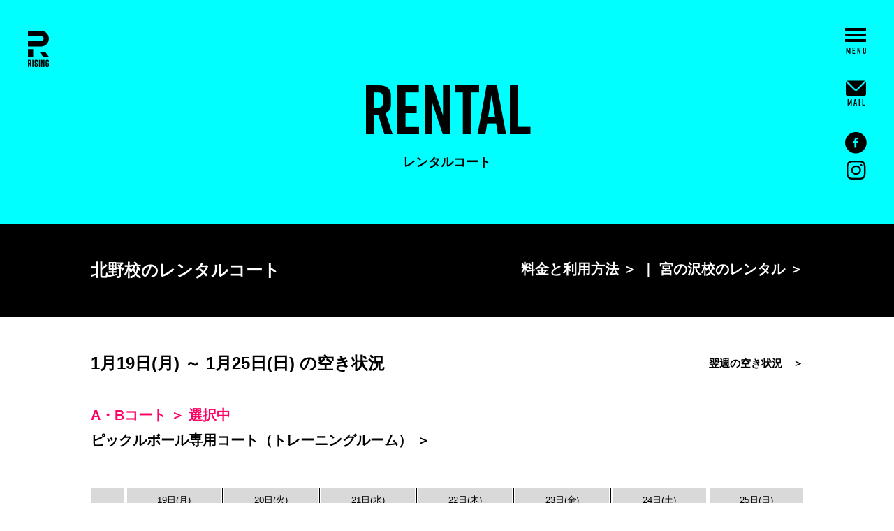

--- FILE ---
content_type: text/html; charset=UTF-8
request_url: https://rising2005.com/rental/kitano/court/
body_size: 5674
content:
<!DOCTYPE html>
<html lang="ja">
<head prefix="og: http://ogp.me/ns# fb: http://ogp.me/ns/fb# article: http://ogp.me/ns/article#">
<meta charset="UTF-8">
<title>A・Bコート｜北野校｜レンタルコート｜ライジングテニスクラブ</title>
<meta name="description" content="ライジングテニスクラブのA・Bコートの空き状況">
<meta http-equiv="X-UA-Compatible" content="IE=edge,chrome=1">
<meta name="viewport" content="width=1100">
<meta name="format-detection" content="telephone=no">

<!-- font -->
<script src="https://use.typekit.net/ims4zcf.js"></script>
<script>try{Typekit.load({ async: true });}catch(e){}</script>
<!-- /font -->

<!-- css -->
<link href="/common/css/base.css" rel="stylesheet">
<link href="/common/css/template.css?1709108904" rel="stylesheet">
<link href="/common/js/slick/slick.css?1484016250" rel="stylesheet">
<link href="/css/timetable.css?1595864726" rel="stylesheet">
<link href="/rental/css/rental.css?1594816233" rel="stylesheet">
<!-- / css -->


<!-- ogp -->
<meta property="og:title" content="A・Bコート｜北野校｜レンタルコート｜ライジングテニスクラブ">
<meta property="og:type" content="article">
<meta property="og:url" content="https://rising2005.com/rental/kitano/court/">
<meta property="og:image" content="https://rising2005.com/ogp2022.jpg">
<meta property="og:site_name" content="ライジングテニスクラブ">
<meta property="og:description" content="ライジングテニスクラブのA・Bコートの空き状況">
<!-- / ogp -->

<script>
  (function(i,s,o,g,r,a,m){i['GoogleAnalyticsObject']=r;i[r]=i[r]||function(){
  (i[r].q=i[r].q||[]).push(arguments)},i[r].l=1*new Date();a=s.createElement(o),
  m=s.getElementsByTagName(o)[0];a.async=1;a.src=g;m.parentNode.insertBefore(a,m)
  })(window,document,'script','https://www.google-analytics.com/analytics.js','ga');

  ga('create', 'UA-10024406-1', 'auto');
  ga('send', 'pageview');

</script>


</head>


<body class="rental kitano">


<a id="top"></a>
<header id="header" class="mw">
	<h1 class="logo"><a href="https://rising2005.com/"><img src="/common/images/head/logo.png" alt="ライジングテニスクラブ" width="40" height="60"></a></h1>

	<p class="nav_btn ff_en"><a href="#"><span>MENU</span></a></p>
	<p class="sp nav_btn sp_nav_btn ff_en"><a href="#"><span>MENU</span></a></p>
	<nav><div><div>
		<ul>
			<li><a href="https://rising2005.com/">HOME</a></li>
			<li><a href="https://rising2005.com/miyanosawa/">宮の沢校（施設・料金・アクセス）</a></li>
			<li><a href="https://rising2005.com/kitano/">北野校（施設・料金・アクセス）</a></li>
			<li><a href="https://rising2005.com/staff/">スタッフ紹介</a></li>
			<li><a href="https://rising2005.com/class/">一般クラス設定</a></li>
			<li><a href="https://rising2005.com/class/#junior">ジュニアクラス設定</a></li>
			<li><a href="https://rising2005.com/class/#kids">キッズクラス設定</a></li>
			<li><a href="https://rising2005.com/timetable/">レッスンタイムテーブル</a></li>
			<li><a href="https://rising2005.com/rental/" class="current">レンタルコート</a></li>
			<li><a href="https://rising2005.com/trial/">体験レッスン</a></li>
		</ul>

		<ul>
			<li><a href="https://rising2005.com/information/">ブログ＆インフォメーション</a></li>
			<li><a href="https://rising2005.com/schedule/">イベント・年間スケジュール</a></li>
			<li><a href="https://www.facebook.com/risingtennisclub" target="_blank">facebookページ</a></li>
		</ul>

		<ul>
			<li><a href="https://rising2005.com/contact/">お問合せ・体験のお申込み</a></li>
		</ul>

		<dl class="tel pc">
			<dt>宮の沢校</dt>
			<dd><a href="tel:011-661-3030">Tel 011-661-3030</a></dd>
			<dt>北野校</dt>
			<dd><a href="tel:011-807-0520">Tel 011-807-0520</a></dd>
		<!-- /.tel --></dl>
	</div></div><a class="close"></a></nav>

	<ul class="snav ff_en">
		<li><a href="https://rising2005.com/contact/" class="mail"><span>MAIL</span></a></li>
		<li class="sp"><a href="#" class="tel"><svg xmlns="http://www.w3.org/2000/svg" width="30" height="30" viewBox="0 0 30 30"><path d="M14.956,5.97a10.991,10.991,0,0,1,9.058,9.061l1.395-.232A12.268,12.268,0,0,0,15.178,4.6Zm5.867,9.561a7.61,7.61,0,0,0-2.54-4.565,7.382,7.382,0,0,0-3.834-1.795c-.039.274-.07.5-.1.716s-.071.454-.107.684a6.332,6.332,0,0,1,5.177,5.176Z"/><path d="M17.458,29.991a26.707,26.707,0,0,1-4.472-2.642,44.54,44.54,0,0,1-8.118-7.483A36.5,36.5,0,0,1,.9,14.294C.634,13.818.388,13.33.147,12.84a.946.946,0,0,1,.274-1.3Q2.536,9.756,4.66,7.98a.945.945,0,0,1,1.428.064q1.673,1.662,3.337,3.332A.985.985,0,0,1,9.5,12.86c-.432.541-.874,1.076-1.306,1.617a.984.984,0,0,0-.036,1.382,25.435,25.435,0,0,0,5.9,5.93,1.025,1.025,0,0,0,1.5-.041c.542-.432,1.08-.869,1.623-1.3a.955.955,0,0,1,1.37.057q1.726,1.713,3.435,3.442a.934.934,0,0,1,.056,1.324q-1.809,2.17-3.641,4.322a2.625,2.625,0,0,1-.594.4Z"/><path d="M30,14.109l-1.385.179C27.055,7.241,22.773,2.95,15.688,1.368L15.9.009a15.275,15.275,0,0,1,3.177.822A16.8,16.8,0,0,1,28.662,9.7a15.633,15.633,0,0,1,1.271,4.067,1.8,1.8,0,0,0,.067.221Z"/><path d="M14.956,5.97,15.178,4.6A12.268,12.268,0,0,1,25.409,14.8l-1.395.232A10.991,10.991,0,0,0,14.956,5.97Z"/><path d="M20.823,15.531l-1.407.216a6.332,6.332,0,0,0-5.177-5.176c.036-.23.073-.457.107-.684s.064-.442.1-.716a7.382,7.382,0,0,1,3.834,1.8A7.61,7.61,0,0,1,20.823,15.531Z"/></svg><span>CALL</span></a></li>
		<li>
			<a href="https://www.facebook.com/risingtennisclub" target="_blank" class="facebook"></a>
			<a href="https://www.instagram.com/rising_tennis_club" target="_blank" class="instagram"></a>
		</li>
	<!-- /.snav --></ul>

	<div class="sp_tel">
		<dl class="tel">
			<dt>宮の沢校</dt>
			<dd><a href="tel:011-661-3030">Tel 011-661-3030</a></dd>
			<dt>北野校</dt>
			<dd><a href="tel:011-807-0520">Tel 011-807-0520</a></dd>
		<!-- /.tel --></dl>
		<a class="close"></a>
	</div>

<!-- /#header --></header>


<main role="main" id="container" class="mw">



	<section>
		<header class="page_title mw">
			<h1><span class="ff_en">RENTAL</span><span class="name">レンタルコート</span></h1>
		</header>

		<section id="contents">
			<header class="page_sub_title"><div class="w">
				<h1>北野校のレンタルコート</h1>
				<p class="a_reverse"><a href="#howto">料金と利用方法 ＞</a> ｜ <a href="https://rising2005.com/rental/miyanosawa/">宮の沢校のレンタル ＞</a></p>
			<!-- /.page_sub_title --></div></header>


			<div class="container w">

				<div class="rental_head">
					<p class="date">1月19日(月) ～ 1月25日(日) の<br class="sps">空き状況</p>

					<p class="week_change a_reverse">
						<a href="./2">翌週の空き状況　＞</a>
					</p>

					<ul class="a_reverse">
						<li><a>A・Bコート ＞ 選択中</a></li>
						<li><a href="https://rising2005.com/rental/kitano/physical/">ピックルボール専用コート（トレーニングルーム） ＞</a></li>
					</ul>
				<!-- /.rental_head --></div>

				<div class="day_select sp">
					<dl>
						<dt>曜日をご選択ください（2日ずつ表示）</dt>
						<dd><select>
							<option value="1">月曜日</option>
							<option value="2">火曜日</option>
							<option value="3">水曜日</option>
							<option value="4">木曜日</option>
							<option value="5">金曜日</option>
							<option value="6">土曜日</option>
							<option value="7">日曜日</option>
						</select></dd>
					</dl>
				<!-- /.sp --></div>



				<div id="timetable">
					<dl class="time">
						<dt><span>時間</span></dt>
						<dd><ul>
							<li>7:00</li>
							<li class="half">7:30</li>
							<li>8:00</li>
							<li class="half">8:30</li>
							<li>9:00</li>
							<li class="half">9:30</li>
							<li>10:00</li>
							<li class="half">10:30</li>
							<li>11:00</li>
							<li class="half">11:30</li>
							<li>12:00</li>
							<li class="half">12:30</li>
							<li>13:00</li>
							<li class="half">13:30</li>
							<li>14:00</li>
							<li class="half">14:30</li>
							<li>15:00</li>
							<li class="half">15:30</li>
							<li>16:00</li>
							<li class="half">16:30</li>
							<li>17:00</li>
							<li class="half">17:30</li>
							<li>18:00</li>
							<li class="half">18:30</li>
							<li>19:00</li>
							<li class="half">19:30</li>
							<li>20:00</li>
							<li class="half">20:30</li>
							<li>21:00</li>
							<li class="half">21:30</li>
							<li>22:00</li>
							<li class="half">22:30</li>
							<li>23:00</li>
							<li class="half">23:30</li>
						</ul></dd>
						<dt><span>時間</span></dt>
					<!-- /.time --></dl>



					<div class="timetable"><div class="timetable_in">
						<div class="day_box">
							<table class="head">
								<tr>
									<th colspan="2">19日(月)</th>
								</tr>
								<tr>
									<td>A<br>COURT</td>
									<td>B<br>COURT</td>
								</tr>
							<!-- /.head --></table>

							<div class="contents">
								<div class="box" style="height: 287px; top: 361px; left: 50%">
									<div style="background-color:#00aa00;">
										レンタル可										<br>12:00<br>16:00									</div>
								</div>
								<div class="box" style="height: 107px; top: 1045px; left: 0">
									<div style="background-color:#f28f85;">
										予約有										<br>21:30<br>23:00									</div>
								</div>
								<div class="box" style="height: 143px; top: 217px; left: 50%">
									<div style="background-color:#f28f85;">
										予約有										<br>10:00<br>12:00									</div>
								</div>
								<div class="box" style="height: 71px; top: 145px; left: 50%">
									<div style="background-color:#00aa00;">
										サービスエースにて確認										<br>09:00<br>10:00									</div>
								</div>
								<div class="box" style="height: 107px; top: 793px; left: 50%">
									<div style="background-color:#00aa00;">
										レンタル可										<br>18:00<br>19:30									</div>
								</div>
								<div class="box" style="height: 143px; top: 289px; left: 0">
									<div style="background-color:#f28f85;">
										予約有										<br>11:00<br>13:00									</div>
								</div>
								<div class="box" style="height: 143px; top: 145px; left: 0">
									<div style="background-color:#00aa00;">
										サービスエースにて確認<br />
※ビジター当日割は10時から										<br>09:00<br>11:00									</div>
								</div>

							<!-- /.contents --></div>

							<table class="head">
								<tr>
									<td>A<br>COURT</td>
									<td>B<br>COURT</td>
								</tr>
								<tr>
									<th colspan="2">19日(月)</th>
								</tr>
							<!-- /.head --></table>
						<!-- /.day_box --></div>
						<div class="day_box">
							<table class="head">
								<tr>
									<th colspan="2">20日(火)</th>
								</tr>
								<tr>
									<td>A<br>COURT</td>
									<td>B<br>COURT</td>
								</tr>
							<!-- /.head --></table>

							<div class="contents">
								<div class="box" style="height: 107px; top: 577px; left: 0">
									<div style="background-color:#00aa00;">
										レンタル可										<br>15:00<br>16:30									</div>
								</div>
								<div class="box" style="height: 143px; top: 433px; left: 50%">
									<div style="background-color:#f28f85;">
										予約有										<br>13:00<br>15:00									</div>
								</div>
								<div class="box" style="height: 71px; top: 577px; left: 50%">
									<div style="background-color:#00aa00;">
										レンタル可										<br>15:00<br>16:00									</div>
								</div>
								<div class="box" style="height: 143px; top: 433px; left: 0">
									<div style="background-color:#f28f85;">
										予約有										<br>13:00<br>15:00									</div>
								</div>

							<!-- /.contents --></div>

							<table class="head">
								<tr>
									<td>A<br>COURT</td>
									<td>B<br>COURT</td>
								</tr>
								<tr>
									<th colspan="2">20日(火)</th>
								</tr>
							<!-- /.head --></table>
						<!-- /.day_box --></div>
						<div class="day_box">
							<table class="head">
								<tr>
									<th colspan="2">21日(水)</th>
								</tr>
								<tr>
									<td>A<br>COURT</td>
									<td>B<br>COURT</td>
								</tr>
							<!-- /.head --></table>

							<div class="contents">
								<div class="box" style="height: 143px; top: 1009px; left: 0">
									<div style="background-color:#f28f85;">
										予約有										<br>21:00<br>23:00									</div>
								</div>
								<div class="box" style="height: 71px; top: 577px; left: 50%">
									<div style="background-color:#00aa00;">
										レンタル可										<br>15:00<br>16:00									</div>
								</div>
								<div class="box" style="height: 143px; top: 145px; left: 0">
									<div style="background-color:#00aa00;">
										サービスエースにて確認<br />
※ビジター当日割は10時から										<br>09:00<br>11:00									</div>
								</div>
								<div class="box" style="height: 143px; top: 433px; left: 50%">
									<div style="background-color:#f28f85;">
										予約有										<br>13:00<br>15:00									</div>
								</div>
								<div class="box" style="height: 107px; top: 901px; left: 0">
									<div style="background-color:#f28f85;">
										予約有										<br>19:30<br>21:00									</div>
								</div>

							<!-- /.contents --></div>

							<table class="head">
								<tr>
									<td>A<br>COURT</td>
									<td>B<br>COURT</td>
								</tr>
								<tr>
									<th colspan="2">21日(水)</th>
								</tr>
							<!-- /.head --></table>
						<!-- /.day_box --></div>
						<div class="day_box">
							<table class="head">
								<tr>
									<th colspan="2">22日(木)</th>
								</tr>
								<tr>
									<td>A<br>COURT</td>
									<td>B<br>COURT</td>
								</tr>
							<!-- /.head --></table>

							<div class="contents">
								<div class="box" style="height: 143px; top: 361px; left: 50%">
									<div style="background-color:#f28f85;">
										予約有										<br>12:00<br>14:00									</div>
								</div>
								<div class="box" style="height: 143px; top: 1009px; left: 0">
									<div style="background-color:#f28f85;">
										予約有										<br>21:00<br>23:00									</div>
								</div>
								<div class="box" style="height: 71px; top: 289px; left: 50%">
									<div style="background-color:#00aa00;">
										レンタル可										<br>11:00<br>12:00									</div>
								</div>
								<div class="box" style="height: 107px; top: 793px; left: 0">
									<div style="background-color:#f28f85;">
										予約有										<br>18:00<br>19:30									</div>
								</div>
								<div class="box" style="height: 143px; top: 145px; left: 0">
									<div style="background-color:#00aa00;">
										サービスエースにて確認<br />
※ビジター当日割は10時から										<br>09:00<br>11:00									</div>
								</div>
								<div class="box" style="height: 143px; top: 505px; left: 50%">
									<div style="background-color:#f28f85;">
										予約有										<br>14:00<br>16:00									</div>
								</div>
								<div class="box" style="height: 107px; top: 901px; left: 0">
									<div style="background-color:#00aa00;">
										レンタル可										<br>19:30<br>21:00									</div>
								</div>
								<div class="box" style="height: 143px; top: 145px; left: 50%">
									<div style="background-color:#00aa00;">
										サービスエースにて確認<br />
※ビジター当日割は10時から										<br>09:00<br>11:00									</div>
								</div>
								<div class="box" style="height: 143px; top: 289px; left: 0">
									<div style="background-color:#00aa00;">
										レンタル可										<br>11:00<br>13:00									</div>
								</div>

							<!-- /.contents --></div>

							<table class="head">
								<tr>
									<td>A<br>COURT</td>
									<td>B<br>COURT</td>
								</tr>
								<tr>
									<th colspan="2">22日(木)</th>
								</tr>
							<!-- /.head --></table>
						<!-- /.day_box --></div>
						<div class="day_box">
							<table class="head">
								<tr>
									<th colspan="2">23日(金)</th>
								</tr>
								<tr>
									<td>A<br>COURT</td>
									<td>B<br>COURT</td>
								</tr>
							<!-- /.head --></table>

							<div class="contents">
								<div class="box" style="height: 143px; top: 433px; left: 50%">
									<div style="background-color:#f28f85;">
										予約有										<br>13:00<br>15:00									</div>
								</div>
								<div class="box" style="height: 107px; top: 577px; left: 50%">
									<div style="background-color:#f28f85;">
										予約有										<br>15:00<br>16:30									</div>
								</div>
								<div class="box" style="height: 143px; top: 1009px; left: 0">
									<div style="background-color:#f28f85;">
										予約有										<br>21:00<br>23:00									</div>
								</div>
								<div class="box" style="height: 143px; top: 289px; left: 50%">
									<div style="background-color:#00aa00;">
										レンタル可										<br>11:00<br>13:00									</div>
								</div>
								<div class="box" style="height: 143px; top: 145px; left: 50%">
									<div style="background-color:#00aa00;">
										サービスエースにて確認<br />
※ビジター当日割は10時から										<br>09:00<br>11:00									</div>
								</div>
								<div class="box" style="height: 71px; top: 577px; left: 0">
									<div style="background-color:#00aa00;">
										レンタル可										<br>15:00<br>16:00									</div>
								</div>

							<!-- /.contents --></div>

							<table class="head">
								<tr>
									<td>A<br>COURT</td>
									<td>B<br>COURT</td>
								</tr>
								<tr>
									<th colspan="2">23日(金)</th>
								</tr>
							<!-- /.head --></table>
						<!-- /.day_box --></div>
						<div class="day_box">
							<table class="head">
								<tr>
									<th colspan="2">24日(土)</th>
								</tr>
								<tr>
									<td>A<br>COURT</td>
									<td>B<br>COURT</td>
								</tr>
							<!-- /.head --></table>

							<div class="contents">
								<div class="box" style="height: 143px; top: 397px; left: 0">
									<div style="background-color:#f28f85;">
										予約有										<br>12:30<br>14:30									</div>
								</div>
								<div class="box" style="height: 107px; top: 289px; left: 0">
									<div style="background-color:#f28f85;">
										予約有										<br>11:00<br>12:30									</div>
								</div>
								<div class="box" style="height: 143px; top: 145px; left: 0">
									<div style="background-color:#f28f85;">
										予約有										<br>09:00<br>11:00									</div>
								</div>
								<div class="box" style="height: 107px; top: 649px; left: 50%">
									<div style="background-color:#f28f85;">
										予約有										<br>16:00<br>17:30									</div>
								</div>

							<!-- /.contents --></div>

							<table class="head">
								<tr>
									<td>A<br>COURT</td>
									<td>B<br>COURT</td>
								</tr>
								<tr>
									<th colspan="2">24日(土)</th>
								</tr>
							<!-- /.head --></table>
						<!-- /.day_box --></div>
						<div class="day_box">
							<table class="head">
								<tr>
									<th colspan="2">25日(日)</th>
								</tr>
								<tr>
									<td>A<br>COURT</td>
									<td>B<br>COURT</td>
								</tr>
							<!-- /.head --></table>

							<div class="contents">
								<div class="box" style="height: 71px; top: 433px; left: 50%">
									<div style="background-color:#00aa00;">
										レンタル可										<br>13:00<br>14:00									</div>
								</div>
								<div class="box" style="height: 143px; top: 685px; left: 0">
									<div style="background-color:#f28f85;">
										予約有										<br>16:30<br>18:30									</div>
								</div>

							<!-- /.contents --></div>

							<table class="head">
								<tr>
									<td>A<br>COURT</td>
									<td>B<br>COURT</td>
								</tr>
								<tr>
									<th colspan="2">25日(日)</th>
								</tr>
							<!-- /.head --></table>
						<!-- /.day_box --></div>
					<!-- /.timetable --></div></div>

				<!-- /#timetable --></div>



			<!-- /.container --></div>




			<section class="section">
				<a id="howto" class="target"></a>
				<header class="large_title theme_bg sp_pd"><div class="w">
					<h1 class="ff_en theme_bg">HOW TO</h1>
					<p class="desc">お電話またはフロントにお申し込みください。<br class="sp">申込受付開始は一ヶ月前からとなります。</p>
					<p class="sub">北野校のレンタル料金と利用方法</p>
				</div></header>

				<div class="container w">
					<section>
						<h1 class="m_title sp_center">屋内コートレンタル料金表<br class="sp">（Aコート・Bコート）</h1>

						<div class="sp_divide_table">
							<table class="basic_table price_table fixed">
								<thead class="theme_bg">
									<tr>
										<th rowspan="2">種別</th>
										<th colspan="2">夏期間（5月〜10月）</th>
									</tr>
									<tr>
										<th class="bdrd">月曜〜金曜（平日）</th>
										<th>土・日・祝祭日</th>
									</tr>
								</thead>
								<tbody>
									<tr class="bdbd">
										<th>レギュラー会員</th>
										<td class="bdrd">3,850円</td>
										<td>4,400円</td>
									</tr>
									<tr>
										<th>ビジター利用</th>
										<td class="bdrd">4,950円</td>
										<td>5,500円</td>
									</tr>
									<tr>
										<th>オールナイト利用</th>
										<td colspan="2">15,400円</td>
									</tr>
								</tbody>
							</table>
							<table class="basic_table price_table fixed">
								<thead class="theme_bg">
									<tr>
										<th rowspan="2" class="sp">種別</th>
										<th colspan="2">冬期間（11月〜4月）</th>
									</tr>
									<tr>
										<th class="bdrd">月曜〜金曜（平日）</th>
										<th>土・日・祝祭日</th>
									</tr>
								</thead>
								<tbody>
									<tr class="bdbd">
										<th class="sp">レギュラー会員</th>
										<td class="bdrd">4,950円</td>
										<td>5,500円</td>
									</tr>
									<tr>
										<th class="sp">ビジター利用</th>
										<td class="bdrd">6,050円</td>
										<td>6,600円</td>
									</tr>
									<tr>
										<th class="sp">オールナイト利用</th>
										<td colspan="2">18,700円</td>
									</tr>
								</tbody>
							</table>
						<!-- /.sp_divide_table --></div>

						<ul class="inline_notes table_notes">
							<li>※上記料金は、1時間単位です。（オールナイトは23：00～7：00の料金です。）</li>
							<li>※レンタル時間は、1時間以上、30分単位になります。（30分料金は、上記の半額）</li>
							<li>※通常は9：00～23：00、オールナイトは23：00～7：00です。</li>
							<li>※オールナイトは、レギュラー会員のみとなります。</li>
							<li>※レギュラー会員が1名以上含まれてレンタルコートするとレギュラー会員料金になります。</li>
							<li>※前日キャンセルの場合、キャンセル料（50%）を頂きます。当日キャンセルの場合、キャンセル料（全額）を頂きます。ご了承ください。</li>
							<li>※単発会員、休会中の会員はビジター料金となります。</li>
						<!-- /.inline_notes --></ul>
					</section>

					<section class="section_m">
						<h1 class="m_title sp_center">ピックルボール専用コート料金表<br class="sp">（トレーニングルーム）</h1>

						<div class="sp_divide_table">
							<table class="basic_table price_table fixed">
								<thead class="theme_bg">
									<tr>
										<th rowspan="2">種別</th>
										<th colspan="2">夏期間（5月〜10月）</th>
									</tr>
									<tr>
										<th class="bdrd">月曜〜金曜（平日）</th>
										<th>土・日・祝祭日</th>
									</tr>
								</thead>
								<tbody>
									<tr class="bdbd">
										<th>レギュラー会員</th>
										<td class="bdrd">2,200円</td>
										<td>2,750円</td>
									</tr>
									<tr>
										<th>ビジター利用</th>
										<td class="bdrd">3,300円</td>
										<td>3,850円</td>
									</tr>
								</tbody>
							</table>
							<table class="basic_table price_table fixed">
								<thead class="theme_bg">
									<tr>
										<th rowspan="2" class="sp">種別</th>
										<th colspan="2">冬期間（11月〜4月）</th>
									</tr>
									<tr>
										<th class="bdrd">月曜〜金曜（平日）</th>
										<th>土・日・祝祭日</th>
									</tr>
								</thead>
								<tbody>
									<tr class="bdbd">
										<th class="sp">レギュラー会員</th>
										<td class="bdrd">3,300円</td>
										<td>3,850円</td>
									</tr>
									<tr>
										<th class="sp">ビジター利用</th>
										<td class="bdrd">4,400円</td>
										<td>4,950円</td>
									</tr>
								</tbody>
							</table>
						<!-- /.sp_divide_table --></div>

						<ul class="inline_notes table_notes">
							<li>※上記料金は、1時間単位です。</li>
							<li>※レンタル時間は、1時間以上、30分単位になります。（30分料金は、上記の半額）</li>
							<li>※通常は9：00～23：00</li>
							<li>※レギュラー会員が1名以上含まれてレンタルコートするとレギュラー会員料金になります。</li>
							<li>※前日キャンセルの場合、キャンセル料（50%）を頂きます。当日キャンセルの場合、キャンセル料（全額）を頂きます。ご了承ください。</li>
							<li>※単発会員、休会中の会員はビジター料金となります。</li>
						<!-- /.inline_notes --></ul>
					</section>
				<!-- /.container --></div>
			</section>



		<!-- /#contents --></section>
	</section>



<!-- /#container --></main>



<footer id="footer" class="mw">
	<a href="#top" id="pagetop"></a>

	<p class="logo"><a href="https://rising2005.com/"><img src="/common/images/foot/logo.png" alt="ライジングテニスクラブ" width="120" height="210"></a></p>

	<dl>
		<dt>宮の沢校 ／</dt>
		<dd>〒006-0004 <br class="sp">北海道札幌市手稲区西宮の沢4条2丁目 <br class="sp">Tel & Fax <a href="tel:011-661-3030">011-661-3030</a></dd>
	</dl>
	<dl>
		<dt>北野校 ／</dt>
		<dd>〒004-0862 <br class="sp">札幌市清田区北野2条3丁目2 <br class="sp">Tel <a href="tel:011-807-0520">011-807-0520</a>  Fax 011-807-0521</dd>
	</dl>

	<small>copyright(c) <br class="sp">All.Rights Reserved. Rising Tennis Club</small>

<!-- /#footer --></footer>

<!-- script -->
<script src="/common/js/jquery-3.2.1.min.js"></script>
<script src="/common/js/SocialShare.min.js"></script>
<script src="/common/js/site.js?1594793043"></script>
<script src="/common/js/slick/slick.min.js?1484016250"></script>
<script src="/js/timetable.js?1492940340"></script>
<!-- / script -->
<script>
$('.share').ShareLink({
	text: 'A・Bコート｜北野校｜レンタルコート｜ライジングテニスクラブ',
	width: 640,
	height: 480
});
</script>




</body>
</html>


--- FILE ---
content_type: text/css
request_url: https://rising2005.com/common/css/base.css
body_size: 912
content:
@charset "utf-8";

/* ========================================================
	base.css => 共通基本CSS
======================================================== */

/* reset
============================================================================================================ */
body, div, dl, dt, dd, ul, ol, li, h1, h2, h3, h4, h5, h6, pre, form, fieldset, legend, p, blockquote, th, td, main, figure {
	margin: 0;
	padding: 0;
}
table {
	font-size: 100%;
	font-family: inherit;
}
fieldset, img {
	border: 0;
}
img {
	vertical-align: middle;
}
address, caption, cite, code, dfn, em, th, var {
	font-style: normal;
	font-weight: normal;
}
ol, ul {
	list-style: none;
}
caption, th {
	text-align: left;
}
h1, h2, h3, h4, h5, h6 {
	font-size: 100%;
}
q:before, q:after {
	content: '';
}
abbr, acronym {
	border: 0;
}
select, input, textarea {
	font-size: 100%;
}
header,footer,nav,main,section,article,figure,aside {
	display: block;
}


/* ClearFix
============================================================================================================ */
.clearfix,
.row {
	zoom: 1;
}
.clearfix:after,
.row:after {
	content: "."; display: block; height: 0; clear: both; visibility: hidden; line-height: 0; overflow: hidden;
}


/* float
============================================================================================================ */
.fl {float: left;}
.fr {float: right;}


/* text-align
============================================================================================================ */
.tal {text-align: left;}
.tac {text-align: center;}
.tar {text-align: right;}


/* margin
============================================================================================================ */
.m00 {margin: 0 !important;}
.mb {margin-bottom: 1.5em !important;}
.mb00 {margin-bottom: 0 !important;}
.mb05 {margin-bottom: 5px !important;}
.mb08 {margin-bottom: 8px !important;}
.mb10 {margin-bottom: 10px !important;}
.mb15 {margin-bottom: 15px !important;}
.mb20 {margin-bottom: 20px !important;}
.mb25 {margin-bottom: 25px !important;}
.mb30 {margin-bottom: 30px !important;}
.mb35 {margin-bottom: 35px !important;}
.mb40 {margin-bottom: 40px !important;}
.mb45 {margin-bottom: 45px !important;}
.mb50 {margin-bottom: 50px !important;}
.mt {margin-top: 1.5em !important;}
.mt00 {margin-top: 0 !important;}
.mt05 {margin-top: 5px !important;}
.mt08 {margin-top: 8px !important;}
.mt10 {margin-top: 10px !important;}
.mt15 {margin-top: 15px !important;}
.mt20 {margin-top: 20px !important;}
.mt25 {margin-top: 25px !important;}
.mt30 {margin-top: 30px !important;}
.mt35 {margin-top: 35px !important;}
.mt40 {margin-top: 40px !important;}
.mt45 {margin-top: 45px !important;}
.mt50 {margin-top: 50px !important;}

/* padding
============================================================================================================ */
.p00 {padding: 0 !important;}
.pb {padding-bottom: 1.3em !important;}
.pb00 {padding-bottom: 0 !important;}
.pb05 {padding-bottom: 5px !important;}
.pb08 {padding-bottom: 8px !important;}
.pb10 {padding-bottom: 10px !important;}
.pb15 {padding-bottom: 15px !important;}
.pb20 {padding-bottom: 20px !important;}
.pb25 {padding-bottom: 25px !important;}
.pb30 {padding-bottom: 30px !important;}
.pb35 {padding-bottom: 35px !important;}
.pb40 {padding-bottom: 40px !important;}
.pb45 {padding-bottom: 45px !important;}
.pb50 {padding-bottom: 50px !important;}
.pt00 {padding-top: 0 !important;}
.pt05 {padding-top: 5px !important;}
.pt08 {padding-top: 8px !important;}
.pt10 {padding-top: 10px !important;}
.pt15 {padding-top: 15px !important;}
.pt20 {padding-top: 20px !important;}
.pt25 {padding-top: 25px !important;}
.pt30 {padding-top: 30px !important;}
.pt35 {padding-top: 35px !important;}
.pt40 {padding-top: 40px !important;}
.pt45 {padding-top: 45px !important;}
.pt50 {padding-top: 50px !important;}


/* font size
============================================================================================================ */
.fz10 {font-size: 10px; font-size: 1.0rem;}
.fz11 {font-size: 11px; font-size: 1.1rem;}
.fz12 {font-size: 12px; font-size: 1.2rem;}
.fz13 {font-size: 13px; font-size: 1.3rem;}
.fz14 {font-size: 14px; font-size: 1.4rem;}
.fz15 {font-size: 15px; font-size: 1.5rem;}
.fz16 {font-size: 16px; font-size: 1.6rem;}
.fz17 {font-size: 17px; font-size: 1.7rem;}
.fz18 {font-size: 18px; font-size: 1.8rem;}
.fz19 {font-size: 19px; font-size: 1.9rem;}
.fz20 {font-size: 20px; font-size: 2.0rem;}


--- FILE ---
content_type: text/css
request_url: https://rising2005.com/common/css/template.css?1709108904
body_size: 6835
content:
@charset "utf-8";

@font-face {
	font-family: 'fontello';
	src: url('./font2024/fontello.eot?48205862');
	src: url('./font2024/fontello.eot?48205862#iefix') format('embedded-opentype'),
			url('./font2024/fontello.woff2?48205862') format('woff2'),
			url('./font2024/fontello.woff?48205862') format('woff'),
			url('./font2024/fontello.ttf?48205862') format('truetype'),
			url('./font2024/fontello.svg?48205862#fontello') format('svg');
	font-weight: normal;
	font-style: normal;
}

/* ========================================================
	template.css => テンプレート用CSS
======================================================== */
html {
	font-size: 62.5%;
}
body {
	background-color: #fff;
	font-size: 10px;
	font-size: 1rem;
	line-height: 1.8;
	color: #000;

	font-family: "Hiragino Kaku Gothic ProN", "ヒラギノ角ゴ ProN", "Hiragino Kaku Gothic Pro", "ヒラギノ角ゴ Pro W3", "メイリオ", "Meiryo", Verdana, Arial, Helvetica, sans-serif;
	/*font-family: "游ゴシック", YuGothic, "Hiragino Kaku Gothic ProN", "ヒラギノ角ゴ ProN", "Hiragino Kaku Gothic Pro", "ヒラギノ角ゴ Pro W3", "メイリオ", "Meiryo", Verdana, Arial, Helvetica, sans-serif;*/
	-webkit-text-size-adjust: 100%;
	text-size-adjust: 100%;
	-webkit-font-smoothing: antialiased;
	-moz-osx-font-smoothing: grayscale;
	-webkit-font-feature-settings: "palt";
	font-feature-settings: "palt";
	/*font-family: "メイリオ", "Meiryo", Verdana, Arial, Helvetica, sans-serif;*/
}
html.ie body {
	/*font-family: "メイリオ", "Meiryo", Verdana, Arial, Helvetica, sans-serif;*/
}

@media screen and (max-width: 768px) {
	body {
		font-family: "Hiragino Kaku Gothic ProN", "ヒラギノ角ゴ ProN", "Hiragino Kaku Gothic Pro", "ヒラギノ角ゴ Pro W3", "メイリオ", "Meiryo", Verdana, Arial, Helvetica, sans-serif;
	}
}

@page {
	margin: 12.7mm 8mm;
}
@media print and (-webkit-min-device-pixel-ratio:0) {
	body {
		zoom: 85%;
	}
}

*,
*:before,
*:after {
	-webkit-box-sizing: border-box;
	-moz-box-sizing: border-box;
	box-sizing: border-box;
}

/*
::selection {
	background: #fdcb00;
	color: #fff;
}
::-moz-selection {
	background: #fdcb00;
	color: #fff;
}
*/

table {
	border-collapse: collapse;
	border-spacing: 0;
	line-height: 1.8;
}
a[href] {
	color: #254cb5;
	text-decoration: underline;
	outline: none;
}
a[href]:hover {
	text-decoration: none;
}
a[href].a_reverse,
.a_reverse a[href] {
	text-decoration: none;
}
a[href].a_reverse:hover,
.a_reverse a[href]:hover {
	text-decoration: underline;
}
a[href^="http"],
a[href^="mailto:"] {
	word-break: break-all;
}

label {
	cursor: pointer;
}
input, select, textarea, button {
	max-width: 100%;
	margin: 0;
	vertical-align: middle;
	font-family: inherit;
	outline: none;
	font-size: 100%;
}

button {
	cursor: pointer;
}
iframe {
	max-width: 100%;
	vertical-align: middle;
}

.hidden {
	display: none;
}
.slick-slider * {
	outline: none;
}
@media screen and (max-width: 768px) {
	img {
		max-width: 100%;
		height: auto;
	}
}


/* pc / sp
============================================================================================================ */
.sp,
.spl,
.sps {
	display: none !important;
}
@media (min-width: 769px), print {
	.pc_break {
		position: relative;
		display: block;
		height: 0;
		overflow: hidden;
	}
}
@media screen and (max-width: 768px) {
	.pc {
		display: none !important;
	}
	.sp {
		display: block !important;
	}
	img.sp, span.sp, br.sp, em.sp, strong.sp {
		display: inline !important;
	}
	table.sp {
		display: table !important;
	}
	td.sp, th.sp {
		display: table-cell !important;
	}
	.sp_break {
		position: relative;
		display: block;
		height: 0;
		overflow: hidden;
	}

	.sp_center {
		text-align: center;
	}
}
@media screen and (max-width: 768px) and (min-width: 371px) {
	.spl {
		display: block !important;
	}
	img.spl, splan.spl, br.spl, em.spl, strong.spl {
		display: inline !important;
	}
	.spl_non {
		display: none !important;
	}
}
@media screen and (max-width: 370px) {
	.sps {
		display: block !important;
	}
	img.sps, spsan.sps, br.sps, em.sps, strong.sps {
		display: inline !important;
	}
	.sps_non {
		display: none !important;
	}
}

/* sp
============================================================================================================ */
@media screen and (max-width: 768px) {
	*[data-label] img {
		display: none !important;
	}
	*[data-label]:before {
		content: attr(data-label);
	}
	*[data-label-r]:after {
		display: block;
		content: attr(data-label-r);
	}
	.sp_tac {
		text-align: center;
	}
}
@media screen and (min-width: 371px) {
	*[data-label-r].spl_r_inline:after {
		display: inline;
	}
}


/* font family
============================================================================================================ */
.ff_en {
	font-family: "rift", sans-serif;
	font-weight: normal;
}
.ff_min {
	font-family: "Hiragino Mincho ProN", "ヒラギノ明朝 ProN", "ヒラギノ明朝 ProN W3", "Hiragino Mincho Pro", "ヒラギノ明朝 Pro W3", "HiraMinProN-W3", "游明朝", YuMincho, "HGS明朝E", "HG明朝E", "メイリオ", Meiryo, serif;
}

/* color
============================================================================================================ */
.c_red {
	color: #ff0000;
}
.c_pink {
	color: #ff0064;
}
.c_yellow {
	color: #ffff00;
}
a.a_pink,
.a_pink a {
	color: #ff0064;
}

/* transition
============================================================================================================ */
@media screen and (min-width: 769px) {
	a[href],
	a[href]:before,
	a[href]:after,
	button,
	.basic_trs,
	.basic_trs:before,
	.basic_trs:after,
	.basic_trs *,
	.basic_trs *:before,
	.basic_trs *:after {
		-webkit-transition: color 0.2s, background 0.2s, border 0.2s, opacity 0.2s;
		-o-transition: color 0.2s, background 0.2s, border 0.2s, opacity 0.2s;
		transition: color 0.2s, background 0.2s, border 0.2s, opacity 0.2s;
	}
}

/* font size
============================================================================================================ */
.fz_ss {
}
.fz_s {
	font-size: 1.3rem;
}
.fz_m {
	font-size: 1.4rem;
}
.fz_ml {
	font-size: 1.8rem;
}
.fz_l {
	font-size: 2rem;
	line-height: 1.6;
}
.fz_ll {
}
@media screen and (max-width: 768px) {
	.fz_s {
		font-size: 1.1rem;
	}
	.fz_m {
		font-size: 1.2rem;
	}
	.fz_ml {
		font-size: 1.4rem;
	}
	.fz_l {
		font-size: 1.5rem;
	}
}


/* display
============================================================================================================ */
.db {
	display: block;
}
.dib {
	display: inline-block;
}

/* w
============================================================================================================ */
.w {
	position: relative;
	width: 1020px;
	margin: 0 auto;
}
.w:after {
	content: ""; display: table; clear: both;
}
.mw {
	min-width: 1100px;
}
@media screen and (max-width: 768px) {
	.w {
		width: auto !important;
	}
	.mw {
		min-width: 0;
	}
}


/* hv_wh
============================================================================================================ */
@media screen and (min-width: 769px), print {
	a.hv_wh,
	button.hv_wh,
	a .hv_wh,
	.hv_wh a {
		position: relative;
		display: block;
		overflow: hidden;
		vertical-align: middle;
	}
	a.hv_wh:after,
	button.hv_wh:after,
	a .hv_wh:after,
	.hv_wh a:after {
		content: "";
		position: absolute;
		left: 0;
		right: 0;
		top: 0;
		bottom: 0;
		background-color: rgba(255,255,255,0);
		-webkit-transition: background 0.2s;
		-o-transition: background 0.2s;
		transition: background 0.2s;
		z-index: 3;
	}
	a[href].hv_wh:hover:after,
	button.hv_wh:hover:after,
	a[href]:hover .hv_wh:after,
	.hv_wh a[href]:hover:after {
		background-color: rgba(255,255,255,0.3);
	}
	a[href].hv_wh.a20:hover:after,
	button.hv_wh.a20:hover:after,
	a[href]:hover .hv_wh.a20:after,
	.hv_wh a[href]:hover.a20:after {
		background-color: rgba(255,255,255,0.2);
	}

	a.hv_op:hover,
	a:hover .hv_op {
		opacity: .7;
	}
}



/* target
============================================================================================================ */
.target {
	display: block;
	position: relative;
	width: 1px;
	top: 0;
}
.target.pt {
	top: -30px;
}
@media screen and (max-width: 768px) {
	.target {
	}
	.target.pt {
		top: -20px;
	}
}



/* header
============================================================================================================ */
#header {
}
#header .logo {
	position: fixed;
	left: 35px;
	top: 40px;
	z-index: 500;
}
#header .logo a {
	display: block;
	position: relative;
}
@media print {
	#header .logo {
		position: absolute;
	}
}
@media screen and (max-width: 768px) {
	#header .logo {
		position: absolute;
		left: 20px;
		top: 30px;
	}
}

/* nav_btn
------------------------------------------------------------- */
#header .nav_btn {
	position: fixed;
	right: 30px;
	top: 40px;
	width: 50px;
	-webkit-transition: opacity 0.2s;
	-o-transition: opacity 0.2s;
	transition: opacity 0.2s;
	z-index: 500;
}
@media print {
	#header .nav_btn {
		position: absolute;
	}
}
@media screen and (min-width: 769px) {
	#header .nav_btn:hover {
		opacity: .7;
	}
}
@media screen and (max-width: 768px) {
	#header .nav_btn {
		position: absolute;
		top: 30px;
		z-index: 100;
	}
}

#header .nav_btn a {
	position: relative;
	display: block;
	padding-top: 28px;
	text-decoration: none;
	color: #000000;
}
#header .nav_btn a span {
	display: block;
	margin-top: -2px;
	font-size: 1.2rem;
	line-height: 1.1;
	padding-left: 2px;
	letter-spacing: 2px;
	text-align: center;
}
#header .nav_btn:before,
#header .nav_btn a:before,
#header .nav_btn a:after {
	content: "";
	position: absolute;
	left: 10px;
	right: 10px;
	top: 8px;
	border-top: 4px solid #000;
	-webkit-transition: all 0.2s;
	-o-transition: all 0.2s;
	transition: all 0.2s;
}
#header .nav_btn a:before {
	-webkit-transform: translateY(-8px);
	-ms-transform: translateY(-8px);
	-o-transform: translateY(-8px);
	transform: translateY(-8px);
}
#header .nav_btn a:after {
	-webkit-transform: translateY(8px);
	-ms-transform: translateY(8px);
	-o-transform: translateY(8px);
	transform: translateY(8px);
}

/* open */
@media screen and (min-width: 769px) {
	#header.open .nav_btn {
		z-index: 500;
	}
	#header.open .nav_btn a {
		color: #fff;
	}
	#header.open .nav_btn:before,
	#header.open .nav_btn a:before,
	#header.open .nav_btn a:after {
		border-top-width: 2px;
		border-top-color: #fff;
	}
	#header.open .nav_btn:before {
		opacity: 0;
	}
	#header.open .nav_btn a:before {
		-webkit-transform: translateY(0) rotate(45deg);
		-ms-transform: translateY(0) rotate(45deg);
		transform: translateY(0) rotate(45deg);
	}
	#header.open .nav_btn a:after {
		-webkit-transform: translateY(0) rotate(-45deg);
		-ms-transform: translateY(0) rotate(-45deg);
		transform: translateY(0) rotate(-45deg);
	}
}
@media screen and (max-width: 768px) {
	#header .sp_nav_btn {
		position: fixed;
		top: 0;
		right: 0 !important;
		background-color: #000;
		-webkit-transition: -webkit-transform .3s;
		-o-transition: -o-transform .3s;
		transition: transform .3s;
		-webkit-transform: translateX(100%);
		-ms-transform: translateX(100%);
		-o-transform: translateX(100%);
		transform: translateX(100%);
		z-index: 200 !important;
	}
	#header .sp_nav_btn a {
		height: 50px;
		padding-top: 36px;
	}
	#header .sp_nav_btn:before,
	#header .sp_nav_btn a:before,
	#header .sp_nav_btn a:after {
		top: 16px;
	}
	#header .sp_nav_btn:before,
	#header .sp_nav_btn a:before,
	#header .sp_nav_btn a:after {
		border-color: #fff !important;
	}
	#header .sp_nav_btn a {
		color: #fff !important;
	}
	#header .sp_nav_btn.sp_show {
		-webkit-transform: translateX(0);
		-ms-transform: translateX(0);
		-o-transform: translateX(0);
		transform: translateX(0);
	}
}


/* snav
------------------------------------------------------------- */
#header .snav {
	position: fixed;
	right: 30px;
	top: 110px;
	width: 50px;
	z-index: 200;
}
@media print {
	#header .snav {
		position: absolute;
	}
}
@media screen and (max-width: 768px) {
	#header .snav {
		position: absolute;
		top: 90px;
	}
}
#header .snav li + li {
	margin-top: 35px;
}
@media screen and (max-width: 768px) {
	#header .snav li + li {
		margin-top: 18px;
	}
}
#header .snav span {
	display: block;
	margin-top: -2px;
	font-size: 1.2rem;
	line-height: 1.1;
	padding-left: 2px;
	letter-spacing: 2px;
	text-align: center;
}
#header .snav a {
	display: block;
	margin-bottom: 8px;
	text-decoration: none;
	color: #000000;
	text-align: center;
}
#header .snav a:before {
	display: block;
	font-family: "fontello";
	font-style: normal;
	font-weight: normal;
	speak: none;
	text-decoration: inherit;
	text-align: center;
	font-variant: normal;
	text-transform: none;
	line-height: 1em;
	font-size: 32px;
	letter-spacing: 0;
	vertical-align: middle;
	-webkit-font-smoothing: antialiased;
	-moz-osx-font-smoothing: grayscale;
}
#header .snav a.mail:before { content: '\e800'; transform: scale(0.8); }
#header .snav a.twitter:before { content: '\f30a'; }
#header .snav a.facebook:before { content: '\f30d'; }
#header .snav a.instagram:before { content: '\f16d'; }
#header .snav a svg {
}
@media screen and (min-width: 769px) {
	#header .snav a:hover {
		opacity: .7;
	}
}


/* width */
@media screen and (max-width: 1200px) {
	#header h1 {
		left: 25px;
	}
	#header .nav_btn,
	#header .snav {
		right: 20px;
	}
}
@media screen and (max-width: 1160px) {
	#header h1 {
		left: 15px;
	}
	#header .nav_btn,
	#header .snav {
		right: 10px;
	}
}
@media screen and (max-width: 1130px) {
	#header h1 {
		z-index: 10;
	}
	#header .nav_btn,
	#header .snav {
		right: 5px;
	}
}



/* nav
------------------------------------------------------------- */
#header nav {
	position: fixed;
	top: 0;
	right: 0;
	bottom: 0;
	width: 350px;
	background-color: rgba(0,0,0,.9);
	-webkit-transform: translateX(100%);
	-ms-transform: translateX(100%);
	-o-transform: translateX(100%);
	transform: translateX(100%);
	-webkit-transition: -webkit-transform 0.3s;
	-o-transition: -o-transform 0.3s;
	transition: transform 0.3s;
	z-index: 300;
}
/* open */
#header.open nav {
	-webkit-transform: translateX(0%);
	-ms-transform: translateX(0%);
	-o-transform: translateX(0%);
	transform: translateX(0%);
}
@media screen and (max-width: 768px) {
	#header nav {
		width: 100%;
	}
}

@media print {
	#header nav {
		display: none;
	}
}
#header nav > div {
	height: 100%;
}
#header nav > div > div {
	height: 100%;
	overflow-y: auto;
	padding-top: 70px;
	padding-bottom: 20px;
}
@media screen and (max-width: 768px) {
	#header nav > div {
		display: -webkit-flex;
		display: -moz-flex;
		display: -ms-flex;
		display: -o-flex;
		display: flex;
		justify-content: center;
		-ms-align-items: center;
		align-items: center;
		overflow-y: scroll;
		-webkit-overflow-scrolling: touch;
	}
	#header nav > div > div {
		width: 100%;
		height: auto;
		max-height: 100%;
		padding-top: 15px;
		padding-bottom: 15px;
	}
}


#header nav ul {
	margin-bottom: 40px;
}
#header nav li a {
	display: block;
	padding: 8px 0 8px 40px;
	color: #fff;
	text-decoration: none;
	font-size: 1.5rem;
	line-height: 1.4;
	opacity: 0.3;
}
#header nav li a[href] {
	opacity: 1;
}
#header nav li a.current {
	color: #ffff00;
}
@media screen and (min-width: 769px) {
	#header nav li a[href]:hover {
		color: #ffff00;
	}
}
#header nav .tel {
	padding: 0 0 0 40px;
	color: #fff;
	line-height: 1.4;
	font-size: 1.5rem;
}
#header nav .tel dt {
	margin-bottom: 5px;
}
#header nav .tel dt ~ dt {
	margin-top: 10px;
}
#header nav .tel a {
	color: #fff;
	text-decoration: none;
	font-size: 2.5rem;
}
@media screen and (max-width: 768px) {
	#header nav {
		text-align: center;
	}
	#header nav ul {
		margin-bottom: 10px;
	}
	#header nav p,
	#header nav li a {
		padding: 8px 0;
	}
	#header nav .close {
		position: absolute;
		top: 0;
		right: 0;
		width: 50px;
		height: 50px;
	}
	#header nav .close:before,
	#header nav .close:after {
		content: "";
		position: absolute;
		left: 10px;
		right: 10px;
		top: 50%;
		margin-top: -1px;
		border-top: 2px solid #fff;
	}
	#header nav .close:before {
		-webkit-transform: rotate(45deg);
		-ms-transform: rotate(45deg);
		transform: rotate(45deg);
	}
	#header nav .close:after {
		-webkit-transform: rotate(-45deg);
		-ms-transform: rotate(-45deg);
		transform: rotate(-45deg);
	}
}
@media screen and (max-width: 370px) {
	#header nav ul {
	}
	#header nav p,
	#header nav li a {
		padding: 5px 0;
	}
}

/* height */
@media screen and (min-width: 769px) and (max-height: 870px) {
	#header nav ul {
		margin-bottom: 25px;
	}
}
@media screen and (min-width: 769px) and (max-height: 830px) {
	#header nav > div > div {
		padding-top: 50px;
	}
	#header nav li a {
		padding-top: 7px;
		padding-bottom: 7px;
	}
}
@media screen and (min-width: 769px) and (max-height: 780px) {
	#header nav > div > div {
		padding-top: 30px;
	}
	#header nav li a {
		padding-top: 6px;
		padding-bottom: 6px;
	}
}
@media screen and (min-width: 769px) and (max-height: 740px) {
	#header nav ul {
		margin-bottom: 20px;
	}
	#header nav li a {
		padding-top: 5px;
		padding-bottom: 5px;
	}
}
@media screen and (min-width: 769px) and (max-height: 700px) {
	#header nav > div > div {
		padding-top: 20px;
	}
	#header nav ul {
		margin-bottom: 15px;
	}
}

/* sp_tel
------------------------------------------------------------- */
#header .sp_tel {
	display: none;
}
@media screen and (max-width: 768px) {
	#header .sp_tel {
		display: block;
		position: fixed;
		top: 0;
		right: 0;
		bottom: 0;
		width: 100%;
		background-color: rgba(0,0,0,.9);
		-webkit-transform: translateX(100%);
		-ms-transform: translateX(100%);
		-o-transform: translateX(100%);
		transform: translateX(100%);
		-webkit-transition: -webkit-transform 0.3s;
		-o-transition: -o-transform 0.3s;
		transition: transform 0.3s;
		display: -webkit-flex;
		display: -moz-flex;
		display: -ms-flex;
		display: -o-flex;
		display: flex;
		justify-content: center;
		-ms-align-items: center;
		align-items: center;
		color: #fff;
		z-index: 300;
	}
	#header.tel_open .sp_tel {
		-webkit-transform: translateX(0%);
		-ms-transform: translateX(0%);
		-o-transform: translateX(0%);
		transform: translateX(0%);
	}
	#header .sp_tel {
		color: #fff;
		line-height: 1.4;
		font-size: 1.5rem;
	}
	#header .sp_tel dl dt {
		margin-bottom: 5px;
	}
	#header .sp_tel dl dt ~ dt {
		margin-top: 30px;
	}
	#header .sp_tel dl a {
		color: #fff;
		font-size: 2.5rem;
	}
	#header .sp_tel .close {
		position: absolute;
		top: 0;
		right: 0;
		width: 50px;
		height: 50px;
	}
	#header .sp_tel .close:before,
	#header .sp_tel .close:after {
		content: "";
		position: absolute;
		left: 10px;
		right: 10px;
		top: 50%;
		margin-top: -1px;
		border-top: 2px solid #fff;
	}
	#header .sp_tel .close:before {
		-webkit-transform: rotate(45deg);
		-ms-transform: rotate(45deg);
		transform: rotate(45deg);
	}
	#header .sp_tel .close:after {
		-webkit-transform: rotate(-45deg);
		-ms-transform: rotate(-45deg);
		transform: rotate(-45deg);
	}
}

/* footer
============================================================================================================ */
#footer {
	position: relative;
	padding: 0 40px 40px;
	background-color: #000;
	font-size: 1.6rem;
	line-height: 1.8;
	color: #fff;
	z-index: 10;
}
#footer .logo {
	padding: 70px 0 100px;
	text-align: center;
}
#footer dl > * {
	display: inline-block;
}
#footer dl a {
	color: #fff;
}
#footer small {
	display: block;
	margin-top: 40px;
	font-size: 100%;
}
@media screen and (max-width: 768px) {
	#footer {
		padding: 0 0 20px;
		font-size: 1.5rem;
	}
	#footer .logo {
		padding: 60px 0;
	}
	#footer dl,
	#footer small {
		padding: 0 20px;
	}
	#footer dl {
		margin-bottom: .5em;
	}
	#footer dl > * {
		display: block;
	}
}
@media screen and (max-width: 370px) {
	#footer {
		font-size: 1.4rem;
	}
}

/* ページトップ
------------------------------------------------------------- */
@media screen and (min-width: 769px) {
	#pagetop {
		position: fixed;
		right: 30px;
		bottom: 30px;
		z-index: 1000;
		display: block;
		width: 62px;
		height: 62px;
		background-color: #000 !important;
		border: 1px solid #fff;
		border-radius: 100px;
		opacity: 0;
		pointer-events: none;
	}
	#pagetop.show {
		opacity: 1;
		pointer-events: auto;
	}
	#pagetop:before {
		content: "";
		position: absolute;
		top: 50%;
		left: 50%;
		width: 22px;
		height: 22px;
		margin-top: -10px;
		border-top: 1px solid #fff;
		border-left: 1px solid #fff;
		-webkit-transform-origin: 0 0;
		-moz-transform-origin: 0 0;
		-ms-transform-origin: 0 0;
		-o-transform-origin: 0 0;
		transform-origin: 0 0;
		-webkit-transform: rotate(45deg);
		-ms-transform: rotate(45deg);
		-o-transform: rotate(45deg);
		transform: rotate(45deg);
	}
	#pagetop:hover {
		background-color: #fff !important;
		border-color: #000;
	}
	#pagetop:hover:before {
		border-color: #000;
	}
}
@media print {
	#pagetop {
		display: none;
	}
}
@media screen and (max-width: 768px) {
	#pagetop {
		position: relative;
		display: block;
		height: 80px;
		background-color: #fff;
	}
	#pagetop:before {
		content: "";
		position: absolute;
		top: 50%;
		left: 50%;
		width: 30px;
		height: 30px;
		margin: -4px 0 0 -16px;
		border-top: 2px solid #000;
		border-left: 2px solid #000;
		-webkit-transform: rotate(45deg);
		-ms-transform: rotate(45deg);
		-o-transform: rotate(45deg);
		transform: rotate(45deg);
	}
}







/* container
============================================================================================================ */
#container {
	padding-top: 320px;
	font-size: 1.5rem;
	line-height: 1.8;
}
@media screen and (max-width: 768px) {
	#container {
		font-size: 1.3rem;
	}
}

/* contents
============================================================================================================ */
#contents {
	position: relative;
	padding-bottom: 120px;
	background-color: #fff;
	z-index: 10;
}
#contents .container {
	padding-top: 50px;
}
@media screen and (max-width: 768px) {
	#contents {
		padding-bottom: 40px;
	}
	#contents .container {
		padding: 30px 20px 0;
	}
	.sp_full {
		margin-left: -20px !important;
		margin-right: -20px !important;
	}
	.sp_pd {
		padding-left: 20px !important;
		padding-right: 20px !important;
	}
}
@media screen and (max-width: 370px) {
	#contents .container {
		padding-right: 15px;
		padding-left: 15px;
	}
	.sp_full {
		margin-left: -15px !important;
		margin-right: -15px !important;
	}
	.sp_pd {
		padding-left: 15px !important;
		padding-right: 15px !important;
	}
}




/* ===================================================================================================================

	パーツ

=================================================================================================================== */

.non_link {
	opacity: .3;
}

/* 各カテゴリカラー
============================================================================================================ */
.school .page_title,
.school .theme_bg {
	background-color: #87ff00;
}
.school .theme_color {
	color: #87ff00;
}
.class .page_title,
.class .theme_bg {
	background-color: #d2d2be;
}
.class .theme_color {
	color: #d2d2be;
}
.rental .page_title,
.rental .theme_bg {
	background-color: #00ffff;
}
.rental .theme_color {
	color: #00ffff;
}
.timetable .page_title,
.timetable .theme_bg {
	background-color: #ff0064;
}
.timetable .theme_color {
	color: #ff0064;
}
.pricing .page_title,
.pricing .theme_bg {
	background-color: #ffbe00;
}
.pricing .theme_color {
	color: #ffbe00;
}
.trial .page_title,
.trial .theme_bg {
	background-color: #ffff00;
}
.trial .theme_color {
	color: #ffff00;
}
.information .page_title,
.information .theme_bg {
	background-color: #288cff;
}
.information .theme_color {
	color: #288cff;
}
.schedule .page_title,
.schedule .theme_bg {
	background-color: #ff50c8;
}
.schedule .theme_color {
	color: #ff50c8;
}
.p404 .page_title,
.p404 .theme_bg {
	background-color: #aaa;
}
.p404 .theme_color {
	color: #aaa;
}



/* section
============================================================================================================ */
.section {
	margin-top: 100px;
}
.section_m {
	margin-top: 70px;
}
.section_s {
	margin-top: 40px;
}
.section_sh {
	margin-top: 30px;
}
.section_ss {
	margin-top: 20px;
}
@media screen and (max-width: 768px) {
	.section {
		margin-top: 50px;
	}
	.section_m {
		margin-top: 40px;
	}
	.section_s {
		margin-top: 30px;
	}
	.section_sh {
		margin-top: 20px;
	}
	.section_ss {
		margin-top: 15px;
	}
}

.para_section > * + * {
	margin-top: 1.3em;
}



/* タイトル
============================================================================================================ */
/* page_title */
.page_title {
	position: fixed;
	left: 0;
	top: 0;
	display: table;
	width: 100%;
	height: 320px;
	z-index: 1;
}
.page_title > h1 {
	display: table-cell;
	text-align: center;
	padding-top: 30px;
	vertical-align: middle;
	font-size: 1.8rem;
	line-height: 1.4;
}
.page_title .ff_en {
	display: block;
	margin-bottom: 15px;
	font-size: 10rem;
	line-height: 1;
}

@media screen and (max-width: 768px) {
	.page_title {
		position: absolute;
	}
	.page_title > h1 {
		padding-top: 15px;
		font-size: 1.5rem;
	}
	.page_title .ff_en {
		margin-bottom: 5px;
		font-size: 5rem;
	}
}



/* page_sub_title */
.page_sub_title {
	padding: 50px 0;
	background-color: #000;
}
.page_sub_title h1 {
	float: left;
	font-size: 2.4rem;
	line-height: 1.4;
}
.page_sub_title:after {
	content: ""; display: table; clear: both;
}
.page_sub_title p {
	float: right;
	font-size: 2rem;
	font-weight: bold;
	line-height: 1.5;
}

@media screen and (max-width: 768px) {
	.page_sub_title {
		padding: 25px 0;
		background-color: #000;
		text-align: center;
	}
	.page_sub_title h1 {
		margin-bottom: 15px;
		float: none;
		font-size: 2rem;
	}
	.page_sub_title p {
		float: none;
		font-size: 1.3rem;
	}
}



/* large_title */
.large_title {
	padding-top: 75px;
	padding-bottom: 75px;
}
.large_title:after {
	content: ""; display: table; clear: both;
}
.large_title h1 {
	position: relative;
	float: left;
	padding-right: 20px;
	font-size: 10rem;
	line-height: 1;
	z-index: 3;
}
.large_title p {
	text-align: right;
}
.large_title .desc {
	margin-bottom: 5px;
	padding: 15px 0 5px;
	border-bottom: 1px solid #000;
}
.large_title .sub {
	font-size: 2.4rem;
	font-weight: bold;
}
@media screen and (max-width: 768px) {
	.large_title {
		padding-top: 35px;
		padding-bottom: 35px;
		text-align: center;
	}
	.large_title h1 {
		float: none;
		padding: 0 0 10px;
		font-size: 5rem;
	}
	.large_title p {
		text-align: center;
	}
	.large_title .desc {
		margin-bottom: 7px;
		padding: 0 0 7px;
	}
	.large_title .sub {
		font-size: 1.5rem;
	}
}




/* m_title */
.m_title {
	margin-bottom: 20px;
	font-size: 2.4rem;
	font-weight: bold;
	line-height: 1.4;
}
@media screen and (max-width: 768px) {
	.m_title {
		margin-bottom: 15px;
		font-size: 1.7rem;
	}
}


/* ms_title */
.ms_title {
	margin-bottom: 15px;
	font-size: 2.1rem;
	font-weight: bold;
	line-height: 1.4;
}
@media screen and (max-width: 768px) {
	.ms_title {
		margin-bottom: 12px;
		font-size: 1.6rem;
	}
}

/* lr_title */
.lr_title {
	margin-bottom: 20px;
}
.lr_title:after {
	content: ""; display: table; clear: both;
}
.lr_title .m_title {
	margin-bottom: 0;
}
.lr_title > *:first-child {
	float: left;
}
.lr_title > *:last-child {
	float: right;
	padding-top: 5px;
}
@media screen and (max-width: 768px) {
	.lr_title {
		margin-bottom: 15px;
	}
	.lr_title > *:first-child {
		float: none;
	}
	.lr_title > *:last-child {
		float: none;
		margin-bottom: -5px;
	}
}






/* ボタン
============================================================================================================ */
a.box_btn,
a .box_btn,
button.box_btn {
	position: relative;
	max-width: 100%;
	width: 450px;
	height: 75px;
	padding: 0 20px;
	background-color: #ff0064;
	border: none;
	border-radius: 6px;
	color: #000;
	font-weight: bold;
	text-decoration: none;
	font-size: 2.4rem;
	line-height: 1.4;
	text-align: center;
}
a.box_btn,
a .box_btn {
	display: table;
}
a.box_btn > *,
a .box_btn > * {
	display: table-cell;
	padding: 10px 0;
	vertical-align: middle;
}
.box_btn.center {
	margin-left: auto;
	margin-right: auto;
}
.box_btn.arrow:before {
	content: "";
	position: absolute;
	top: 50%;
	right: 20px;
	width: 8px;
	height: 8px;
	margin-top: -5px;
	border-top: 2px solid #000;
	border-right: 2px solid #000;
	-webkit-transform: rotate(45deg);
	-ms-transform: rotate(45deg);
	-o-transform: rotate(45deg);
	transform: rotate(45deg);
}
.box_btn.arrow_l:before {
	right: auto;
	left: 20px;
	-webkit-transform: rotate(-135deg);
	-ms-transform: rotate(-135deg);
	-o-transform: rotate(-135deg);
	transform: rotate(-135deg);
}
.box_btn.sss {
	display: inline-table;
	height: 34px;
	width: auto;
	font-size: 1.4rem;
	vertical-align: middle;
}
.box_btn.sss > * {
	padding: 0 15px;
}
.box_btn.fzl {
	font-size: 2rem;
}
.box_btn.fzm {
	font-size: 1.8rem;
}
.box_btn .fs {
	display: block;
	font-size: 1.2rem;
}
.box_btn.kitano {
	background-color: #dbdbdb;
}
.box_btn.miyanosawa {
	background-color: #1a1a1a;
	color: #fff;
}

@media screen and (max-width: 768px) {
	a.box_btn,
	a .box_btn,
	button.box_btn {
		max-width: 100%;
		width: 100%;
		height: 55px;
		font-size: 1.7rem;
	}
	a.box_btn > span,
	a .box_btn > span {
		padding: 10px 0;
	}
}





/* ul / ol
============================================================================================================ */
.point_li li {
	position: relative;
	padding-left: 1.2em;
}
.point_li li > span:first-child {
	position: absolute;
	top: 0;
	left: 0;
}

.dot_li li {
	position: relative;
	padding-left: 1em;.
}
.dot_li li:before {
	content: "・";
	position: absolute;
	top: 0;
	left: 0;
}
.dot_li.m_li li + li {
	margin-top: .5em;
}




/* dl
============================================================================================================ */
.dl_dt_b dt {
	font-weight: bold;
}
.dl_dt_l dt {
	margin-bottom: 5px;
	font-weight: bold;
	font-size: 1.8rem;
	line-height: 1.6;
}
.dl_dt_l dt ~ dt {
	margin-top: 20px;
}
.dt_fl dt {
	float: left;
}



/* table
============================================================================================================ */
.basic_table {
	width: 100%;
	border-top: 1px solid #5c5c5c;
	border-left: 1px solid #5c5c5c;
	border-collapse: separate;
	line-height: 1.5;
}
.basic_table th,
.basic_table td {
	padding: 10px 15px;
	border-right: 1px solid #5c5c5c;
	border-bottom: 1px solid #5c5c5c;
}
.basic_table thead th {
	text-align: center;
}
.basic_table .bdbd th,
.basic_table .bdbd td,
.basic_table th.bdbd,
.basic_table td.bdbd {
	border-bottom-style: dashed;
}
.basic_table .bdrd {
	border-right-style: dashed;
}
.basic_table.plr0 th,
.basic_table.plr0 td {
	padding-right: 0;
	padding-left: 0;
}
.basic_table.fixed {
	table-layout: fixed;
}


.basic_table .w20 {
	width: 20%;
}
.basic_table .w25 {
	width: 25%;
}
.basic_table .w50 {
	width: 50%;
}
.basic_table .w60 {
	width: 60%;
}
.basic_table.center th,
.basic_table.center td {
	text-align: center;
}
.basic_table.th_center th {
	text-align: center;
}
.basic_table.thead_center thead th,
.basic_table.thead_center thead td {
	text-align: center;
	padding-left: 5px;
	padding-right: 5px;
}
.basic_table.td_center td {
	text-align: center;
}
.basic_table.vtop th,
.basic_table.vtop td {
	vertical-align: top;
}
.basic_table.td_vtop td {
	vertical-align: top;
}
.basic_table.td_dot td {
	border-right-style: dashed;
}
.basic_table.td_dot td:last-child {
	border-right-style: solid;
}


.price_table tbody th,
.price_table tbody td,
.price_table2 tbody th,
.price_table2 tbody td {
	font-size: 1.9rem;
}
.price_table tbody td,
.price_table2 tbody td {
	text-align: center;
}
.price_table tbody td.tal,
.price_table2 tbody td.tal {
	text-align: left;
}
.price_table tbody .fz100,
.price_table2 tbody .fz100 {
	font-size: 100%;
}
@media (min-width: 769px), print {
	.price_table tbody td {
		padding-top: 0;
		padding-bottom: 0;
		height: 50px;
	}
	.price_table2 td,
	.price_table2 th {
		padding-top: 0;
		padding-bottom: 0;
		height: 48px;
	}
}

@media screen and (max-width: 768px) {
	.basic_table {
		font-size: 1.2rem;
	}
	.basic_table th,
	.basic_table td {
		padding: 8px 10px;
	}
	.basic_table thead th {
		padding-top: 5px;
		padding-bottom: 5px;
		font-size: 1.3rem;
	}

	.price_table tbody th,
	.price_table tbody td {
		font-size: 1.4rem;
	}
	.price_table2 thead th,
	.price_table2 thead td {
		padding: 5px;
		font-size: 1.2rem;
	}
	.price_table2 tbody th,
	.price_table2 tbody td {
		padding: 5px;
		font-size: 1.2rem;
	}
}



/* sp_divide_table
============================================================================================================ */
@media (min-width: 769px), print {
	.sp_divide_table {
	}
	.sp_divide_table:after {
		content: ""; display: table; clear: both;
	}
	.sp_divide_table table {
		float: left;
		width: 620px;
	}
	.sp_divide_table table thead > *:first-child > *:first-child {
		width: 220px;
	}
	.sp_divide_table table + table {
		margin-left: -1px;
		width: 401px;
	}
}
@media screen and (max-width: 768px) {
	.sp_divide_table table {
		margin-bottom: 15px;
	}
}



/* main_phr
============================================================================================================ */
.main_phr {
	display: table;
	width: 100%;
}
.main_phr > * {
	display: table-cell;
	vertical-align: top;
}
.main_phr .ph {
	padding-left: 25px;
	text-align: right;
}
@media screen and (max-width: 768px) {
	.main_phr,
	.main_phr > * {
		display: block;
	}
	.main_phr .ph {
		margin-top: 20px;
		padding-left: 0;
		text-align: center;
	}
}



/* phr_table
============================================================================================================ */
.phr_table {
	display: table;
	width: 100%;
}
.phr_table > * {
	display: table-cell;
	vertical-align: middle;
}
.phr_table .ph {
	text-align: right;
}
@media screen and (max-width: 768px) {
	.phr_table,
	.phr_table > * {
		display: block;
	}
	.phr_table .ph {
		margin-top: 10px;
		text-align: center;
	}
}



/* ph_column
============================================================================================================ */
.ph_column {
	margin: 0 -5px;
}
.ph_column:after {
	content: ""; display: table; clear: both;
}
.ph_column li {
	position: relative;
	float: left;
	width: 50%;
	padding: 0 5px 10px;
}
.ph_column li .caption {
	position: absolute;
	font-size: 2rem;
	line-height: 1.5;
	bottom: 20px;
	right: 25px;
}
@media screen and (max-width: 768px) {
	.ph_column {
		margin: 0;
	}
	.ph_column li {
		float: none;
		width: 100%;
		padding: 0 0 10px;
		text-align: center;
	}
	.ph_column li .caption {
		font-size: 1.4rem;
		bottom: 15px;
		right: 15px;
	}
}



/* notes
============================================================================================================ */
.inline_notes {
	margin-top: 20px;
}
.inline_notes li {
	display: inline;
}
.table_notes {
	margin-top: 20px;
}
@media screen and (max-width: 768px) {
	.inline_notes {
		margin-top: 15px;
	}
	.table_notes {
		margin-top: 12px;
		font-size: 1.2rem;
	}
}



/* school_choice
============================================================================================================ */
.school_choice {
	text-align: center;
	font-size: 2.4rem;
	font-weight: bold;
}
.school_choice .btn {
	margin-top: 60px;
}
.school_choice .btn li {
	margin-top: 30px;
}
@media screen and (max-width: 768px) {
	.school_choice {
		font-size: 1.6rem;
	}
	.school_choice .btn {
		margin-top: 40px;
	}
	.school_choice .btn li {
		margin-top: 20px;
	}
}





--- FILE ---
content_type: text/css
request_url: https://rising2005.com/css/timetable.css?1595864726
body_size: 1586
content:
@charset "utf-8";

/* ========================================================
	timetable.css => タイムテーブル用CSS
======================================================== */

a.box_btn {
	width: auto;
	height: 50px;
	font-size: 1.5rem;
	font-weight: normal;
}


/* timetable
============================================================================================================ */
#timetable {
	position: relative;
	overflow: hidden;
}
#timetable:after {
	content: ""; display: table; clear: both;
}

#timetable .time {
	float: left;
	width: 48px;
}
#timetable .time dt {
	display: table;
	width: 100%;
	height: 86px;
	background-color: #000;
	color: #fff;
	font-size: 1.3rem;
}
#timetable .time dt > span {
	display: table-cell;
	text-align: center;
	vertical-align: middle;
}
#timetable .time li {
	position: relative;
	height: 36px;
	padding: 4px 0 0 2px;
	font-size: 1.3rem;
	line-height: 1.3;
}
#timetable .time li + li:before {
	content: "";
	position: absolute;
	top: 0;
	left: 0;
	width: 1020px;
	border-top: 1px solid #dcdcdc;
}
#timetable .time li.half:before {
	border-top-style: dashed;
}

#timetable .timetable {
	position: relative;
	margin-left: 50px;
	overflow: hidden;
}
#timetable .timetable_in {
	margin-left: -3px;
	position: relative;
}
#timetable .timetable .day_box {
	position: relative;
	float: left;
	width: 139px;
	padding-left: 5px;
}
#timetable .timetable .day_box:before {
	content: "";
	position: absolute;
	top: 0;
	left: 2px;
	height: 1396px;
	border-left: 1px solid #000;
}
#timetable .timetable .day_box .head {
	width: 100%;
	height: 86px;
	border-collapse: separate;
}
#timetable .timetable .day_box .head th {
	height: 38px;
	background-color: #000;
	border-bottom: 2px solid #fff;
	color: #fff;
	font-size: 1.3rem;
	text-align: center;
	vertical-align: middle;
}
#timetable .timetable .day_box .head tr + tr th {
	border-top: 2px solid #fff;
	border-bottom: 0;
}
#timetable .timetable .day_box .head td {
	width: 50%;
	background-color: #e5e5e5;
	font-size: 1.2rem;
	line-height: 1.4;
	text-align: center;
	vertical-align: middle;
	border-right: 1px solid #fff;
}
#timetable .timetable .day_box .head td + td {
	border-left: 1px solid #fff;
	border-right: 0;
}
#timetable .timetable .day_box .head td.s {
	font-size: 1.1rem;
}
#timetable .timetable .day_box .head .no-head {
	background-image: url(../common/images/parts/table_line.png);
	background-repeat: no-repeat;
	background-position: 50%;
	-webkit-background-size: 100% 100%;
	background-size: 100% 100%;
}
#timetable .timetable .day_box .contents {
	position: relative;
	height: 1224px;
	margin: 0 -1px;
}
#timetable .timetable .box {
	position: absolute;
	width: 50%;
	display: table;
	padding: 0 1px;
}
#timetable .timetable .box > div {
	display: table-cell;
	vertical-align: middle;
	border-radius: 4px;
	text-align: center;
	font-size: 11px;
	line-height: 1.4;
	color: #fff;
}
#timetable .timetable .box .pop {
	display: none;
	position: absolute;
	top: -44px;
	right: -62px;
	background-color: #000;
	color: #ffff00;
	text-align: center;
	border-radius: 100%;
	font-size: 1.2rem;
	line-height: 1.4;
	z-index: 10;
}
#timetable .timetable .box .pop:after {
	content: "";
	position: absolute;
	border-style: solid;
	border-width: 10px 20px 10px 0;
	border-color: transparent #000 transparent transparent;
	bottom: -3px;
	left: 10px;
	-webkit-transform-origin: 0 100%;
	-moz-transform-origin: 0 100%;
	-ms-transform-origin: 0 100%;
	-o-transform-origin: 0 100%;
	transform-origin: 0 100%;
	-webkit-transform: rotate(-50deg) scaleY(.8);
	-ms-transform: rotate(-50deg) scaleY(.8);
	-o-transform: rotate(-50deg) scaleY(.8);
	transform: rotate(-50deg) scaleY(.8);
	z-index: -1;
}
#timetable .timetable .box .pop > * {
	display: table;
	width: 70px;
	height: 70px;
}
#timetable .timetable .box .pop > * > * {
	display: table-cell;
	vertical-align: middle;
}
@media screen and (min-width: 769px) {
	#timetable .timetable .day_box:last-child .box .pop {
		right: auto;
		left: -62px;
	}
	#timetable .timetable .day_box:last-child .box .pop:after {
		border-width: 10px 0 10px 20px;
		border-color: transparent transparent transparent #000;
		left: auto;
		right: 10px;
		-webkit-transform-origin: 100% 100%;
		-moz-transform-origin: 100% 100%;
		-ms-transform-origin: 100% 100%;
		-o-transform-origin: 100% 100%;
		transform-origin: 100% 100%;
		-webkit-transform: rotate(50deg) scaleY(.8);
		-ms-transform: rotate(50deg) scaleY(.8);
		-o-transform: rotate(50deg) scaleY(.8);
		transform: rotate(50deg) scaleY(.8);
	}
}
@media screen and (max-width: 768px) {
	#timetable.n0 .timetable .day_box:nth-child(2n) .box .pop,
	#timetable.n1 .timetable .day_box:nth-child(2n+1) .box .pop {
		right: auto;
		left: -62px;
	}
	#timetable.n0 .timetable .day_box:nth-child(2n) .box .pop:after,
	#timetable.n1 .timetable .day_box:nth-child(2n+1) .box .pop:after {
		border-width: 10px 0 10px 20px;
		border-color: transparent transparent transparent #000;
		left: auto;
		right: 10px;
		-webkit-transform-origin: 100% 100%;
		-moz-transform-origin: 100% 100%;
		-ms-transform-origin: 100% 100%;
		-o-transform-origin: 100% 100%;
		transform-origin: 100% 100%;
		-webkit-transform: rotate(50deg) scaleY(.8);
		-ms-transform: rotate(50deg) scaleY(.8);
		-o-transform: rotate(50deg) scaleY(.8);
		transform: rotate(50deg) scaleY(.8);
	}
}
@media screen and (max-width: 370px) {
	#timetable {
		margin: 0 -5px;
	}
}

.kitano #timetable .time dt,
.kitano #timetable .timetable .day_box .head th {
	background-color: #d9d9d9;
	color: #000;
}
.kitano #timetable .timetable .day_box .head td {
	background-color: #1a1a1a;
	color: #fff;
}


/* rental
============================================================================================================ */
.rental_head {
	position: relative;
	margin-bottom: 50px;
	font-weight: bold;
}
.rental_head .date {
	font-size: 2.4rem;
	line-height: 1.4;
}
.rental_head ul {
	margin-top: 40px;
	font-size: 2rem;
}
.rental_head ul a {
	color: #ff0064;
}
.rental_head ul a[href] {
	color: #000;
}

.rental_head .week_change {
	position: absolute;
	top: 3px;
	right: 0;
}
.rental_head .week_change a {
	color: #000;
	margin-left: 1em;
}
@media screen and (max-width: 768px) {
	.rental_head {
		margin-bottom: 30px;
	}
	.rental_head .date {
		margin-bottom: 10px;
		font-size: 1.7rem;
		line-height: 1.4;
	}
	.rental_head ul {
		margin-top: 20px;
		font-size: 1.7rem;
	}
	.rental_head .week_change {
		position: static;
	}
	.rental_head .week_change a {
		margin: 0 1em 0 0;
	}
}




/* timetable
============================================================================================================ */
.timetable_head {
	position: relative;
	margin-bottom: 30px;
}
.timetable_head:after {
	content: ""; display: table; clear: both;
}
.timetable_head h1 {
	display: inline-block;
	font-size: 2.4rem;
	line-height: 1.4;
	vertical-align: middle;
}
.timetable_head h1 + p {
	margin-left: 20px;
	display: inline-block;
	vertical-align: middle;
}
.timetable_head a {
	position: absolute;
	top: -10px;
	right: 0;
}

.timetable_notes {
	margin-top: 30px;
}
@media screen and (max-width: 768px) {
	.timetable_head {
		text-align: center;
		margin-bottom: 25px;
	}
	.timetable_head h1 {
		display: block;
	}
	.timetable_head h1 + p {
		display: block;
		margin: 15px 0 0;
	}
	.timetable_head a {
		display: none;
	}
	.day_select {
		margin-bottom: 30px;
		text-align: center;
	}
	.day_select dt {
		margin-bottom: 10px;
		font-weight: bold;
		font-size: 1.6rem;
		line-height: 1.5;
	}
	.day_select select {
		width: 100%;
		padding: 10px;
		font-size: 1.6rem;
	}
}



--- FILE ---
content_type: text/css
request_url: https://rising2005.com/rental/css/rental.css?1594816233
body_size: 641
content:
@charset "utf-8";

/* ========================================================
	rental.css => レンタルコート用CSS
======================================================== */

.kitano .page_sub_title,
.kitano .page_sub_title a {
	color: #fff;
}
.miyanosawa .page_sub_title {
	background-color: #d9d9d9;
}
.miyanosawa .page_sub_title,
.miyanosawa .page_sub_title a {
	color: #000;
}


/* outdoor
============================================================================================================ */
.outdoor_sec header {
	margin-bottom: 20px;
	padding-bottom: 15px;
	border-bottom: 1px solid #000;
	font-size: 2.4rem;
	line-height: 1.4;
}
.outdoor_sec header:after {
	content: ""; display: table; clear: both;
}
.outdoor_sec header h1 {
	float: left;
	padding-top: 5px;
}
.outdoor_sec header p {
	float: right;
	font-weight: bold;
	font-size: 3rem;
	line-height: 1.3;
}
.outdoor_sec header p .m {
	font-size: 2.4rem;
}
.outdoor_sec header p .s {
	font-size: 2rem;
}
@media screen and (max-width: 768px) {
	.outdoor_sec {
		padding-top: 40px;
		border-top: 1px dotted #000;
	}
	.outdoor_sec header {
		margin-bottom: 30px;
		padding-bottom: 0;
		border-bottom: 0;
		font-size: 1.7rem;
		text-align: center;
	}
	.outdoor_sec header h1 {
		float: none;
		padding: 0 0 20px;
	}
	.outdoor_sec header p {
		float: none;
		font-size: 2.1rem;
	}
	.outdoor_sec header p .m {
		font-size: 1.7rem;
	}
	.outdoor_sec header p .s {
		font-size: 1.4rem;
	}
}

.outdoor_sec .contents {
	position: relative;
	margin-top: 40px;
}
.outdoor_sec .contents:after {
	content: ""; display: table; clear: both;
}

.outdoor_sec .contents > * {
	float: left;
	width: 500px;
}
.outdoor_sec .contents > * + * {
	float: right;
}
.outdoor_sec .contents .ph {
	margin-top: 40px;
}
.outdoor_sec .contents dl {
	margin-left: 10px;
}
.outdoor_sec .contents dt {
	font-weight: bold;
}
.outdoor_sec .contents dt ~ dt {
	margin-top: 2em;
}
.outdoor_sec .contents dd {
	margin-left: 5px;
}
.outdoor_sec .contents dd .s {
	display: block;
	font-size: 87%;
}
.outdoor_sec .contents dd .s.t {
	margin-top: 5px;
}

@media screen and (max-width: 768px) {
	.outdoor_sec .contents {
		margin-top: 20px;
	}

	.outdoor_sec .contents > * {
		float: none !imoprtant;
		width: auto;
	}
	.outdoor_sec .contents .ph {
		margin: 20px 0;
		position: static;
	}
	.outdoor_sec .contents dl {
		margin-left: 0;
	}
}






--- FILE ---
content_type: application/javascript
request_url: https://rising2005.com/js/timetable.js?1492940340
body_size: 709
content:
$(function() {
	$('#timetable .timetable_in').slick({
		arrows: false,
		infinite: false,
		slidesToShow: 7,
		responsive: [
			{
				breakpoint: 768,
				settings: {
					slidesToShow: 2,
					slidesToScroll: 1
				}
			}
		]
	}).on('beforeChange', function(event, slick, currentSlide, nextSlide){
		$('.day_select select').val(nextSlide + 1);
		$('#timetable').attr('class', 'n' + (nextSlide%2));
	});
	$('#timetable').attr('class', 'n0');

	$('.day_select select').on('change', function() {
		var next = parseInt($(this).val()) - 1;
		if(next >= 6) next = 5;
		$('#timetable .timetable_in').slick('slickGoTo', next);
	})

	$('#timetable .timetable .box').hover(
		function() {
			var pop = $('.pop', this);
			pop.show();
		},
		function() {
			var pop = $('.pop', this);
			pop.hide();
		}
	)
});

